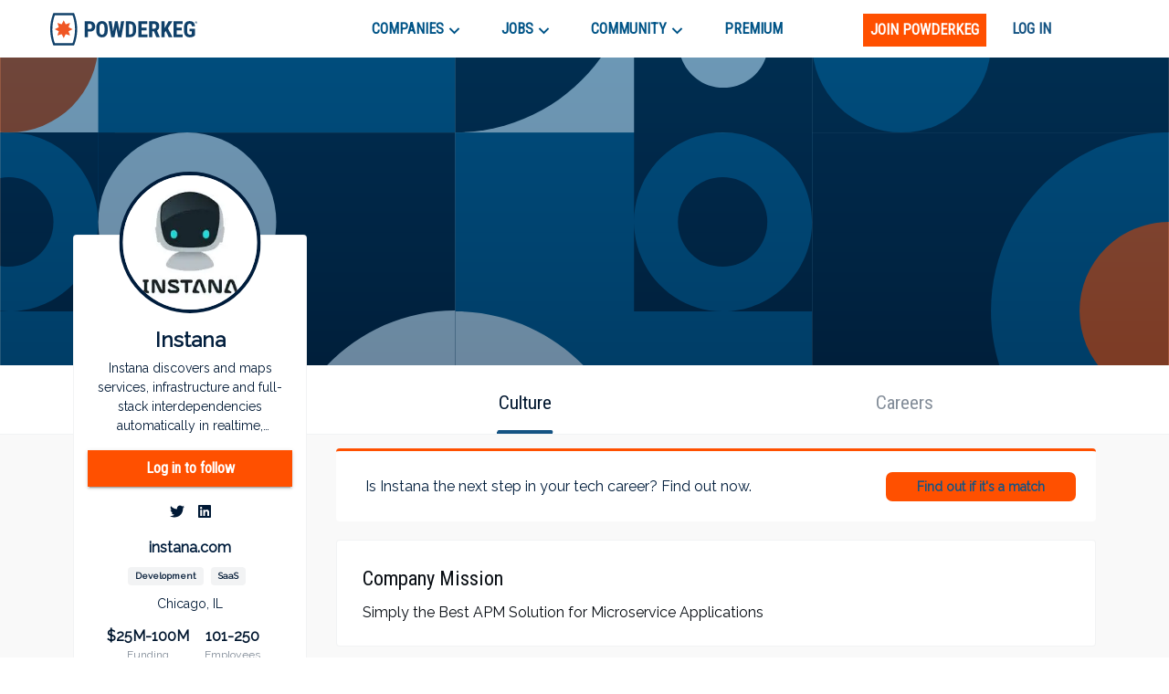

--- FILE ---
content_type: text/html; charset=utf-8
request_url: https://www.google.com/recaptcha/enterprise/anchor?ar=1&k=6LdcUQUkAAAAAHTCRD719hbwQWByeYkyMx7U6WNZ&co=aHR0cHM6Ly9wb3dkZXJrZWcuY29tOjQ0Mw..&hl=en&v=N67nZn4AqZkNcbeMu4prBgzg&size=invisible&anchor-ms=20000&execute-ms=30000&cb=vyyq9vc5r5zy
body_size: 48842
content:
<!DOCTYPE HTML><html dir="ltr" lang="en"><head><meta http-equiv="Content-Type" content="text/html; charset=UTF-8">
<meta http-equiv="X-UA-Compatible" content="IE=edge">
<title>reCAPTCHA</title>
<style type="text/css">
/* cyrillic-ext */
@font-face {
  font-family: 'Roboto';
  font-style: normal;
  font-weight: 400;
  font-stretch: 100%;
  src: url(//fonts.gstatic.com/s/roboto/v48/KFO7CnqEu92Fr1ME7kSn66aGLdTylUAMa3GUBHMdazTgWw.woff2) format('woff2');
  unicode-range: U+0460-052F, U+1C80-1C8A, U+20B4, U+2DE0-2DFF, U+A640-A69F, U+FE2E-FE2F;
}
/* cyrillic */
@font-face {
  font-family: 'Roboto';
  font-style: normal;
  font-weight: 400;
  font-stretch: 100%;
  src: url(//fonts.gstatic.com/s/roboto/v48/KFO7CnqEu92Fr1ME7kSn66aGLdTylUAMa3iUBHMdazTgWw.woff2) format('woff2');
  unicode-range: U+0301, U+0400-045F, U+0490-0491, U+04B0-04B1, U+2116;
}
/* greek-ext */
@font-face {
  font-family: 'Roboto';
  font-style: normal;
  font-weight: 400;
  font-stretch: 100%;
  src: url(//fonts.gstatic.com/s/roboto/v48/KFO7CnqEu92Fr1ME7kSn66aGLdTylUAMa3CUBHMdazTgWw.woff2) format('woff2');
  unicode-range: U+1F00-1FFF;
}
/* greek */
@font-face {
  font-family: 'Roboto';
  font-style: normal;
  font-weight: 400;
  font-stretch: 100%;
  src: url(//fonts.gstatic.com/s/roboto/v48/KFO7CnqEu92Fr1ME7kSn66aGLdTylUAMa3-UBHMdazTgWw.woff2) format('woff2');
  unicode-range: U+0370-0377, U+037A-037F, U+0384-038A, U+038C, U+038E-03A1, U+03A3-03FF;
}
/* math */
@font-face {
  font-family: 'Roboto';
  font-style: normal;
  font-weight: 400;
  font-stretch: 100%;
  src: url(//fonts.gstatic.com/s/roboto/v48/KFO7CnqEu92Fr1ME7kSn66aGLdTylUAMawCUBHMdazTgWw.woff2) format('woff2');
  unicode-range: U+0302-0303, U+0305, U+0307-0308, U+0310, U+0312, U+0315, U+031A, U+0326-0327, U+032C, U+032F-0330, U+0332-0333, U+0338, U+033A, U+0346, U+034D, U+0391-03A1, U+03A3-03A9, U+03B1-03C9, U+03D1, U+03D5-03D6, U+03F0-03F1, U+03F4-03F5, U+2016-2017, U+2034-2038, U+203C, U+2040, U+2043, U+2047, U+2050, U+2057, U+205F, U+2070-2071, U+2074-208E, U+2090-209C, U+20D0-20DC, U+20E1, U+20E5-20EF, U+2100-2112, U+2114-2115, U+2117-2121, U+2123-214F, U+2190, U+2192, U+2194-21AE, U+21B0-21E5, U+21F1-21F2, U+21F4-2211, U+2213-2214, U+2216-22FF, U+2308-230B, U+2310, U+2319, U+231C-2321, U+2336-237A, U+237C, U+2395, U+239B-23B7, U+23D0, U+23DC-23E1, U+2474-2475, U+25AF, U+25B3, U+25B7, U+25BD, U+25C1, U+25CA, U+25CC, U+25FB, U+266D-266F, U+27C0-27FF, U+2900-2AFF, U+2B0E-2B11, U+2B30-2B4C, U+2BFE, U+3030, U+FF5B, U+FF5D, U+1D400-1D7FF, U+1EE00-1EEFF;
}
/* symbols */
@font-face {
  font-family: 'Roboto';
  font-style: normal;
  font-weight: 400;
  font-stretch: 100%;
  src: url(//fonts.gstatic.com/s/roboto/v48/KFO7CnqEu92Fr1ME7kSn66aGLdTylUAMaxKUBHMdazTgWw.woff2) format('woff2');
  unicode-range: U+0001-000C, U+000E-001F, U+007F-009F, U+20DD-20E0, U+20E2-20E4, U+2150-218F, U+2190, U+2192, U+2194-2199, U+21AF, U+21E6-21F0, U+21F3, U+2218-2219, U+2299, U+22C4-22C6, U+2300-243F, U+2440-244A, U+2460-24FF, U+25A0-27BF, U+2800-28FF, U+2921-2922, U+2981, U+29BF, U+29EB, U+2B00-2BFF, U+4DC0-4DFF, U+FFF9-FFFB, U+10140-1018E, U+10190-1019C, U+101A0, U+101D0-101FD, U+102E0-102FB, U+10E60-10E7E, U+1D2C0-1D2D3, U+1D2E0-1D37F, U+1F000-1F0FF, U+1F100-1F1AD, U+1F1E6-1F1FF, U+1F30D-1F30F, U+1F315, U+1F31C, U+1F31E, U+1F320-1F32C, U+1F336, U+1F378, U+1F37D, U+1F382, U+1F393-1F39F, U+1F3A7-1F3A8, U+1F3AC-1F3AF, U+1F3C2, U+1F3C4-1F3C6, U+1F3CA-1F3CE, U+1F3D4-1F3E0, U+1F3ED, U+1F3F1-1F3F3, U+1F3F5-1F3F7, U+1F408, U+1F415, U+1F41F, U+1F426, U+1F43F, U+1F441-1F442, U+1F444, U+1F446-1F449, U+1F44C-1F44E, U+1F453, U+1F46A, U+1F47D, U+1F4A3, U+1F4B0, U+1F4B3, U+1F4B9, U+1F4BB, U+1F4BF, U+1F4C8-1F4CB, U+1F4D6, U+1F4DA, U+1F4DF, U+1F4E3-1F4E6, U+1F4EA-1F4ED, U+1F4F7, U+1F4F9-1F4FB, U+1F4FD-1F4FE, U+1F503, U+1F507-1F50B, U+1F50D, U+1F512-1F513, U+1F53E-1F54A, U+1F54F-1F5FA, U+1F610, U+1F650-1F67F, U+1F687, U+1F68D, U+1F691, U+1F694, U+1F698, U+1F6AD, U+1F6B2, U+1F6B9-1F6BA, U+1F6BC, U+1F6C6-1F6CF, U+1F6D3-1F6D7, U+1F6E0-1F6EA, U+1F6F0-1F6F3, U+1F6F7-1F6FC, U+1F700-1F7FF, U+1F800-1F80B, U+1F810-1F847, U+1F850-1F859, U+1F860-1F887, U+1F890-1F8AD, U+1F8B0-1F8BB, U+1F8C0-1F8C1, U+1F900-1F90B, U+1F93B, U+1F946, U+1F984, U+1F996, U+1F9E9, U+1FA00-1FA6F, U+1FA70-1FA7C, U+1FA80-1FA89, U+1FA8F-1FAC6, U+1FACE-1FADC, U+1FADF-1FAE9, U+1FAF0-1FAF8, U+1FB00-1FBFF;
}
/* vietnamese */
@font-face {
  font-family: 'Roboto';
  font-style: normal;
  font-weight: 400;
  font-stretch: 100%;
  src: url(//fonts.gstatic.com/s/roboto/v48/KFO7CnqEu92Fr1ME7kSn66aGLdTylUAMa3OUBHMdazTgWw.woff2) format('woff2');
  unicode-range: U+0102-0103, U+0110-0111, U+0128-0129, U+0168-0169, U+01A0-01A1, U+01AF-01B0, U+0300-0301, U+0303-0304, U+0308-0309, U+0323, U+0329, U+1EA0-1EF9, U+20AB;
}
/* latin-ext */
@font-face {
  font-family: 'Roboto';
  font-style: normal;
  font-weight: 400;
  font-stretch: 100%;
  src: url(//fonts.gstatic.com/s/roboto/v48/KFO7CnqEu92Fr1ME7kSn66aGLdTylUAMa3KUBHMdazTgWw.woff2) format('woff2');
  unicode-range: U+0100-02BA, U+02BD-02C5, U+02C7-02CC, U+02CE-02D7, U+02DD-02FF, U+0304, U+0308, U+0329, U+1D00-1DBF, U+1E00-1E9F, U+1EF2-1EFF, U+2020, U+20A0-20AB, U+20AD-20C0, U+2113, U+2C60-2C7F, U+A720-A7FF;
}
/* latin */
@font-face {
  font-family: 'Roboto';
  font-style: normal;
  font-weight: 400;
  font-stretch: 100%;
  src: url(//fonts.gstatic.com/s/roboto/v48/KFO7CnqEu92Fr1ME7kSn66aGLdTylUAMa3yUBHMdazQ.woff2) format('woff2');
  unicode-range: U+0000-00FF, U+0131, U+0152-0153, U+02BB-02BC, U+02C6, U+02DA, U+02DC, U+0304, U+0308, U+0329, U+2000-206F, U+20AC, U+2122, U+2191, U+2193, U+2212, U+2215, U+FEFF, U+FFFD;
}
/* cyrillic-ext */
@font-face {
  font-family: 'Roboto';
  font-style: normal;
  font-weight: 500;
  font-stretch: 100%;
  src: url(//fonts.gstatic.com/s/roboto/v48/KFO7CnqEu92Fr1ME7kSn66aGLdTylUAMa3GUBHMdazTgWw.woff2) format('woff2');
  unicode-range: U+0460-052F, U+1C80-1C8A, U+20B4, U+2DE0-2DFF, U+A640-A69F, U+FE2E-FE2F;
}
/* cyrillic */
@font-face {
  font-family: 'Roboto';
  font-style: normal;
  font-weight: 500;
  font-stretch: 100%;
  src: url(//fonts.gstatic.com/s/roboto/v48/KFO7CnqEu92Fr1ME7kSn66aGLdTylUAMa3iUBHMdazTgWw.woff2) format('woff2');
  unicode-range: U+0301, U+0400-045F, U+0490-0491, U+04B0-04B1, U+2116;
}
/* greek-ext */
@font-face {
  font-family: 'Roboto';
  font-style: normal;
  font-weight: 500;
  font-stretch: 100%;
  src: url(//fonts.gstatic.com/s/roboto/v48/KFO7CnqEu92Fr1ME7kSn66aGLdTylUAMa3CUBHMdazTgWw.woff2) format('woff2');
  unicode-range: U+1F00-1FFF;
}
/* greek */
@font-face {
  font-family: 'Roboto';
  font-style: normal;
  font-weight: 500;
  font-stretch: 100%;
  src: url(//fonts.gstatic.com/s/roboto/v48/KFO7CnqEu92Fr1ME7kSn66aGLdTylUAMa3-UBHMdazTgWw.woff2) format('woff2');
  unicode-range: U+0370-0377, U+037A-037F, U+0384-038A, U+038C, U+038E-03A1, U+03A3-03FF;
}
/* math */
@font-face {
  font-family: 'Roboto';
  font-style: normal;
  font-weight: 500;
  font-stretch: 100%;
  src: url(//fonts.gstatic.com/s/roboto/v48/KFO7CnqEu92Fr1ME7kSn66aGLdTylUAMawCUBHMdazTgWw.woff2) format('woff2');
  unicode-range: U+0302-0303, U+0305, U+0307-0308, U+0310, U+0312, U+0315, U+031A, U+0326-0327, U+032C, U+032F-0330, U+0332-0333, U+0338, U+033A, U+0346, U+034D, U+0391-03A1, U+03A3-03A9, U+03B1-03C9, U+03D1, U+03D5-03D6, U+03F0-03F1, U+03F4-03F5, U+2016-2017, U+2034-2038, U+203C, U+2040, U+2043, U+2047, U+2050, U+2057, U+205F, U+2070-2071, U+2074-208E, U+2090-209C, U+20D0-20DC, U+20E1, U+20E5-20EF, U+2100-2112, U+2114-2115, U+2117-2121, U+2123-214F, U+2190, U+2192, U+2194-21AE, U+21B0-21E5, U+21F1-21F2, U+21F4-2211, U+2213-2214, U+2216-22FF, U+2308-230B, U+2310, U+2319, U+231C-2321, U+2336-237A, U+237C, U+2395, U+239B-23B7, U+23D0, U+23DC-23E1, U+2474-2475, U+25AF, U+25B3, U+25B7, U+25BD, U+25C1, U+25CA, U+25CC, U+25FB, U+266D-266F, U+27C0-27FF, U+2900-2AFF, U+2B0E-2B11, U+2B30-2B4C, U+2BFE, U+3030, U+FF5B, U+FF5D, U+1D400-1D7FF, U+1EE00-1EEFF;
}
/* symbols */
@font-face {
  font-family: 'Roboto';
  font-style: normal;
  font-weight: 500;
  font-stretch: 100%;
  src: url(//fonts.gstatic.com/s/roboto/v48/KFO7CnqEu92Fr1ME7kSn66aGLdTylUAMaxKUBHMdazTgWw.woff2) format('woff2');
  unicode-range: U+0001-000C, U+000E-001F, U+007F-009F, U+20DD-20E0, U+20E2-20E4, U+2150-218F, U+2190, U+2192, U+2194-2199, U+21AF, U+21E6-21F0, U+21F3, U+2218-2219, U+2299, U+22C4-22C6, U+2300-243F, U+2440-244A, U+2460-24FF, U+25A0-27BF, U+2800-28FF, U+2921-2922, U+2981, U+29BF, U+29EB, U+2B00-2BFF, U+4DC0-4DFF, U+FFF9-FFFB, U+10140-1018E, U+10190-1019C, U+101A0, U+101D0-101FD, U+102E0-102FB, U+10E60-10E7E, U+1D2C0-1D2D3, U+1D2E0-1D37F, U+1F000-1F0FF, U+1F100-1F1AD, U+1F1E6-1F1FF, U+1F30D-1F30F, U+1F315, U+1F31C, U+1F31E, U+1F320-1F32C, U+1F336, U+1F378, U+1F37D, U+1F382, U+1F393-1F39F, U+1F3A7-1F3A8, U+1F3AC-1F3AF, U+1F3C2, U+1F3C4-1F3C6, U+1F3CA-1F3CE, U+1F3D4-1F3E0, U+1F3ED, U+1F3F1-1F3F3, U+1F3F5-1F3F7, U+1F408, U+1F415, U+1F41F, U+1F426, U+1F43F, U+1F441-1F442, U+1F444, U+1F446-1F449, U+1F44C-1F44E, U+1F453, U+1F46A, U+1F47D, U+1F4A3, U+1F4B0, U+1F4B3, U+1F4B9, U+1F4BB, U+1F4BF, U+1F4C8-1F4CB, U+1F4D6, U+1F4DA, U+1F4DF, U+1F4E3-1F4E6, U+1F4EA-1F4ED, U+1F4F7, U+1F4F9-1F4FB, U+1F4FD-1F4FE, U+1F503, U+1F507-1F50B, U+1F50D, U+1F512-1F513, U+1F53E-1F54A, U+1F54F-1F5FA, U+1F610, U+1F650-1F67F, U+1F687, U+1F68D, U+1F691, U+1F694, U+1F698, U+1F6AD, U+1F6B2, U+1F6B9-1F6BA, U+1F6BC, U+1F6C6-1F6CF, U+1F6D3-1F6D7, U+1F6E0-1F6EA, U+1F6F0-1F6F3, U+1F6F7-1F6FC, U+1F700-1F7FF, U+1F800-1F80B, U+1F810-1F847, U+1F850-1F859, U+1F860-1F887, U+1F890-1F8AD, U+1F8B0-1F8BB, U+1F8C0-1F8C1, U+1F900-1F90B, U+1F93B, U+1F946, U+1F984, U+1F996, U+1F9E9, U+1FA00-1FA6F, U+1FA70-1FA7C, U+1FA80-1FA89, U+1FA8F-1FAC6, U+1FACE-1FADC, U+1FADF-1FAE9, U+1FAF0-1FAF8, U+1FB00-1FBFF;
}
/* vietnamese */
@font-face {
  font-family: 'Roboto';
  font-style: normal;
  font-weight: 500;
  font-stretch: 100%;
  src: url(//fonts.gstatic.com/s/roboto/v48/KFO7CnqEu92Fr1ME7kSn66aGLdTylUAMa3OUBHMdazTgWw.woff2) format('woff2');
  unicode-range: U+0102-0103, U+0110-0111, U+0128-0129, U+0168-0169, U+01A0-01A1, U+01AF-01B0, U+0300-0301, U+0303-0304, U+0308-0309, U+0323, U+0329, U+1EA0-1EF9, U+20AB;
}
/* latin-ext */
@font-face {
  font-family: 'Roboto';
  font-style: normal;
  font-weight: 500;
  font-stretch: 100%;
  src: url(//fonts.gstatic.com/s/roboto/v48/KFO7CnqEu92Fr1ME7kSn66aGLdTylUAMa3KUBHMdazTgWw.woff2) format('woff2');
  unicode-range: U+0100-02BA, U+02BD-02C5, U+02C7-02CC, U+02CE-02D7, U+02DD-02FF, U+0304, U+0308, U+0329, U+1D00-1DBF, U+1E00-1E9F, U+1EF2-1EFF, U+2020, U+20A0-20AB, U+20AD-20C0, U+2113, U+2C60-2C7F, U+A720-A7FF;
}
/* latin */
@font-face {
  font-family: 'Roboto';
  font-style: normal;
  font-weight: 500;
  font-stretch: 100%;
  src: url(//fonts.gstatic.com/s/roboto/v48/KFO7CnqEu92Fr1ME7kSn66aGLdTylUAMa3yUBHMdazQ.woff2) format('woff2');
  unicode-range: U+0000-00FF, U+0131, U+0152-0153, U+02BB-02BC, U+02C6, U+02DA, U+02DC, U+0304, U+0308, U+0329, U+2000-206F, U+20AC, U+2122, U+2191, U+2193, U+2212, U+2215, U+FEFF, U+FFFD;
}
/* cyrillic-ext */
@font-face {
  font-family: 'Roboto';
  font-style: normal;
  font-weight: 900;
  font-stretch: 100%;
  src: url(//fonts.gstatic.com/s/roboto/v48/KFO7CnqEu92Fr1ME7kSn66aGLdTylUAMa3GUBHMdazTgWw.woff2) format('woff2');
  unicode-range: U+0460-052F, U+1C80-1C8A, U+20B4, U+2DE0-2DFF, U+A640-A69F, U+FE2E-FE2F;
}
/* cyrillic */
@font-face {
  font-family: 'Roboto';
  font-style: normal;
  font-weight: 900;
  font-stretch: 100%;
  src: url(//fonts.gstatic.com/s/roboto/v48/KFO7CnqEu92Fr1ME7kSn66aGLdTylUAMa3iUBHMdazTgWw.woff2) format('woff2');
  unicode-range: U+0301, U+0400-045F, U+0490-0491, U+04B0-04B1, U+2116;
}
/* greek-ext */
@font-face {
  font-family: 'Roboto';
  font-style: normal;
  font-weight: 900;
  font-stretch: 100%;
  src: url(//fonts.gstatic.com/s/roboto/v48/KFO7CnqEu92Fr1ME7kSn66aGLdTylUAMa3CUBHMdazTgWw.woff2) format('woff2');
  unicode-range: U+1F00-1FFF;
}
/* greek */
@font-face {
  font-family: 'Roboto';
  font-style: normal;
  font-weight: 900;
  font-stretch: 100%;
  src: url(//fonts.gstatic.com/s/roboto/v48/KFO7CnqEu92Fr1ME7kSn66aGLdTylUAMa3-UBHMdazTgWw.woff2) format('woff2');
  unicode-range: U+0370-0377, U+037A-037F, U+0384-038A, U+038C, U+038E-03A1, U+03A3-03FF;
}
/* math */
@font-face {
  font-family: 'Roboto';
  font-style: normal;
  font-weight: 900;
  font-stretch: 100%;
  src: url(//fonts.gstatic.com/s/roboto/v48/KFO7CnqEu92Fr1ME7kSn66aGLdTylUAMawCUBHMdazTgWw.woff2) format('woff2');
  unicode-range: U+0302-0303, U+0305, U+0307-0308, U+0310, U+0312, U+0315, U+031A, U+0326-0327, U+032C, U+032F-0330, U+0332-0333, U+0338, U+033A, U+0346, U+034D, U+0391-03A1, U+03A3-03A9, U+03B1-03C9, U+03D1, U+03D5-03D6, U+03F0-03F1, U+03F4-03F5, U+2016-2017, U+2034-2038, U+203C, U+2040, U+2043, U+2047, U+2050, U+2057, U+205F, U+2070-2071, U+2074-208E, U+2090-209C, U+20D0-20DC, U+20E1, U+20E5-20EF, U+2100-2112, U+2114-2115, U+2117-2121, U+2123-214F, U+2190, U+2192, U+2194-21AE, U+21B0-21E5, U+21F1-21F2, U+21F4-2211, U+2213-2214, U+2216-22FF, U+2308-230B, U+2310, U+2319, U+231C-2321, U+2336-237A, U+237C, U+2395, U+239B-23B7, U+23D0, U+23DC-23E1, U+2474-2475, U+25AF, U+25B3, U+25B7, U+25BD, U+25C1, U+25CA, U+25CC, U+25FB, U+266D-266F, U+27C0-27FF, U+2900-2AFF, U+2B0E-2B11, U+2B30-2B4C, U+2BFE, U+3030, U+FF5B, U+FF5D, U+1D400-1D7FF, U+1EE00-1EEFF;
}
/* symbols */
@font-face {
  font-family: 'Roboto';
  font-style: normal;
  font-weight: 900;
  font-stretch: 100%;
  src: url(//fonts.gstatic.com/s/roboto/v48/KFO7CnqEu92Fr1ME7kSn66aGLdTylUAMaxKUBHMdazTgWw.woff2) format('woff2');
  unicode-range: U+0001-000C, U+000E-001F, U+007F-009F, U+20DD-20E0, U+20E2-20E4, U+2150-218F, U+2190, U+2192, U+2194-2199, U+21AF, U+21E6-21F0, U+21F3, U+2218-2219, U+2299, U+22C4-22C6, U+2300-243F, U+2440-244A, U+2460-24FF, U+25A0-27BF, U+2800-28FF, U+2921-2922, U+2981, U+29BF, U+29EB, U+2B00-2BFF, U+4DC0-4DFF, U+FFF9-FFFB, U+10140-1018E, U+10190-1019C, U+101A0, U+101D0-101FD, U+102E0-102FB, U+10E60-10E7E, U+1D2C0-1D2D3, U+1D2E0-1D37F, U+1F000-1F0FF, U+1F100-1F1AD, U+1F1E6-1F1FF, U+1F30D-1F30F, U+1F315, U+1F31C, U+1F31E, U+1F320-1F32C, U+1F336, U+1F378, U+1F37D, U+1F382, U+1F393-1F39F, U+1F3A7-1F3A8, U+1F3AC-1F3AF, U+1F3C2, U+1F3C4-1F3C6, U+1F3CA-1F3CE, U+1F3D4-1F3E0, U+1F3ED, U+1F3F1-1F3F3, U+1F3F5-1F3F7, U+1F408, U+1F415, U+1F41F, U+1F426, U+1F43F, U+1F441-1F442, U+1F444, U+1F446-1F449, U+1F44C-1F44E, U+1F453, U+1F46A, U+1F47D, U+1F4A3, U+1F4B0, U+1F4B3, U+1F4B9, U+1F4BB, U+1F4BF, U+1F4C8-1F4CB, U+1F4D6, U+1F4DA, U+1F4DF, U+1F4E3-1F4E6, U+1F4EA-1F4ED, U+1F4F7, U+1F4F9-1F4FB, U+1F4FD-1F4FE, U+1F503, U+1F507-1F50B, U+1F50D, U+1F512-1F513, U+1F53E-1F54A, U+1F54F-1F5FA, U+1F610, U+1F650-1F67F, U+1F687, U+1F68D, U+1F691, U+1F694, U+1F698, U+1F6AD, U+1F6B2, U+1F6B9-1F6BA, U+1F6BC, U+1F6C6-1F6CF, U+1F6D3-1F6D7, U+1F6E0-1F6EA, U+1F6F0-1F6F3, U+1F6F7-1F6FC, U+1F700-1F7FF, U+1F800-1F80B, U+1F810-1F847, U+1F850-1F859, U+1F860-1F887, U+1F890-1F8AD, U+1F8B0-1F8BB, U+1F8C0-1F8C1, U+1F900-1F90B, U+1F93B, U+1F946, U+1F984, U+1F996, U+1F9E9, U+1FA00-1FA6F, U+1FA70-1FA7C, U+1FA80-1FA89, U+1FA8F-1FAC6, U+1FACE-1FADC, U+1FADF-1FAE9, U+1FAF0-1FAF8, U+1FB00-1FBFF;
}
/* vietnamese */
@font-face {
  font-family: 'Roboto';
  font-style: normal;
  font-weight: 900;
  font-stretch: 100%;
  src: url(//fonts.gstatic.com/s/roboto/v48/KFO7CnqEu92Fr1ME7kSn66aGLdTylUAMa3OUBHMdazTgWw.woff2) format('woff2');
  unicode-range: U+0102-0103, U+0110-0111, U+0128-0129, U+0168-0169, U+01A0-01A1, U+01AF-01B0, U+0300-0301, U+0303-0304, U+0308-0309, U+0323, U+0329, U+1EA0-1EF9, U+20AB;
}
/* latin-ext */
@font-face {
  font-family: 'Roboto';
  font-style: normal;
  font-weight: 900;
  font-stretch: 100%;
  src: url(//fonts.gstatic.com/s/roboto/v48/KFO7CnqEu92Fr1ME7kSn66aGLdTylUAMa3KUBHMdazTgWw.woff2) format('woff2');
  unicode-range: U+0100-02BA, U+02BD-02C5, U+02C7-02CC, U+02CE-02D7, U+02DD-02FF, U+0304, U+0308, U+0329, U+1D00-1DBF, U+1E00-1E9F, U+1EF2-1EFF, U+2020, U+20A0-20AB, U+20AD-20C0, U+2113, U+2C60-2C7F, U+A720-A7FF;
}
/* latin */
@font-face {
  font-family: 'Roboto';
  font-style: normal;
  font-weight: 900;
  font-stretch: 100%;
  src: url(//fonts.gstatic.com/s/roboto/v48/KFO7CnqEu92Fr1ME7kSn66aGLdTylUAMa3yUBHMdazQ.woff2) format('woff2');
  unicode-range: U+0000-00FF, U+0131, U+0152-0153, U+02BB-02BC, U+02C6, U+02DA, U+02DC, U+0304, U+0308, U+0329, U+2000-206F, U+20AC, U+2122, U+2191, U+2193, U+2212, U+2215, U+FEFF, U+FFFD;
}

</style>
<link rel="stylesheet" type="text/css" href="https://www.gstatic.com/recaptcha/releases/N67nZn4AqZkNcbeMu4prBgzg/styles__ltr.css">
<script nonce="9_kUuD4CGgasKquOHKUW6g" type="text/javascript">window['__recaptcha_api'] = 'https://www.google.com/recaptcha/enterprise/';</script>
<script type="text/javascript" src="https://www.gstatic.com/recaptcha/releases/N67nZn4AqZkNcbeMu4prBgzg/recaptcha__en.js" nonce="9_kUuD4CGgasKquOHKUW6g">
      
    </script></head>
<body><div id="rc-anchor-alert" class="rc-anchor-alert"></div>
<input type="hidden" id="recaptcha-token" value="[base64]">
<script type="text/javascript" nonce="9_kUuD4CGgasKquOHKUW6g">
      recaptcha.anchor.Main.init("[\x22ainput\x22,[\x22bgdata\x22,\x22\x22,\[base64]/[base64]/[base64]/[base64]/[base64]/[base64]/YihPLDAsW0wsMzZdKTooTy5YLnB1c2goTy5aLnNsaWNlKCkpLE8uWls3Nl09dm9pZCAwLFUoNzYsTyxxKSl9LGM9ZnVuY3Rpb24oTyxxKXtxLlk9KChxLlk/[base64]/[base64]/Wi52KCk6Wi5OLHItWi5OKSxJPj4xNCk+MCxaKS5oJiYoWi5oXj0oWi5sKzE+PjIpKihJPDwyKSksWikubCsxPj4yIT0wfHxaLnUseCl8fHUpWi5pPTAsWi5OPXI7aWYoIXUpcmV0dXJuIGZhbHNlO2lmKFouRz5aLkgmJihaLkg9Wi5HKSxyLVouRjxaLkctKE8/MjU1OnE/NToyKSlyZXR1cm4gZmFsc2U7cmV0dXJuIShaLlU9KCgoTz1sKHE/[base64]/[base64]/[base64]/[base64]/[base64]\\u003d\x22,\[base64]\\u003d\\u003d\x22,\x22RUhcPcKWbGPDssKjecOaacKDw7Eyw6JKcBwna8OrwpLDmxo/[base64]/DnVl/w4jCv8KoU2VFwrXCssKow5FFw5N9w7RSUMOnwqzCmhbDmlfChm9dw6TDoHDDl8KtwpM+wrk/[base64]/YysoamLDoizClMKyJC3CrAQ/B8KrJVXDu8OdJVLDq8OJQcOiKhguw5fDmsOidRXCusOqf3LDvVs1wpdLwrpjwpIEwp4jwqgPe3zDsFnDuMODNicIMBXCqsKowrkRD0PCvcObeh3CuQbDi8KOI8KwGcK0CMO3w5NUwqvDn2bCkhzDiSI/[base64]/Co8Oqw4HDkRXCiMO4UQtyCSnDr8K3wooKw7Q/worDtmltZcK6HcK7U2nCvFIPw5HDu8OYwqQGwoZse8OPw71pw60cwrQzd8Kdw4nDu8KpIsO/[base64]/[base64]/ClSzCmlDDnUgtTXJ0wqnCpAoMJUnCjlPDv8OEcBMiw4t+VyRra8Kjf8OSOUXCl2LDicOQw44Hwpt8WVVyw7w8wr7DpRrCv05GBsO7JnFiw4FPZsObN8Okw6rCrghCwqh8w5jCi1HDj1rDqMOla3TDlyDCtnBMw6ciWC7Dk8KawpAsE8ODw4TDmm/CrUPCgRxBQsOXdsODcMOJB3wABGMRwrYkwo3DrD0jAsKOwojDrcKvwoMLVcOVL8K0w6ALw4ovDsKAwrrDgDvDoTbCicOSd1HCrMKQEcKYwqfCq2w6BnvDtgzCmMODwpJnGsOJbsKRw7VWwp9JUVDDtMObAcKqMhlHw7vDogxyw7tnS1/CgxNdw4Byw6hiw506ESLCmhTDtsOsw6TCtcKew6jClEDDmMOfwrRuwoo5w4YqdcKnT8OlS8KvWy3CosOOw5bDoiHCuMKJwpUGw7bChEjDg8KowobDu8O2wpTCusOPcMKoBsO0VWYGwrAiw5RQC3nCtn7CrUnCmsONw5suY8O2ekAawqMLKcOxMjYVw67CicKIw4/CjsKyw7Ype8OLwpTDoyTDssO9cMOkFTfClcOrXRHCgcK5w4pewrjCv8OXwrEvOhLCgMKudhMOwoHCuyxKw6zDgz5wVUkIw6B/wphIYsOSFVfCrHXDucOVwrzCgCVNw4PDqcKDw6LCvMOxTcOTcETCrsK+wr/[base64]/w47Di8KREcKIwplFw6tiw7/CrW7Ctm0zAgfCmsKuQcK2w5Iawo3DsWLDtwcWwojCjFzCu8OYAHEsXCJsbQLDoyB8wrzDr1vDssOYw5jDgTvDusKhSMKmwo7Cv8OLEsOMJ2zDnRIAQ8OsTFzDocOId8KiHsOrw7HCqMK/w48rwpbCohbCgRhZJkVKQBnDvxjDvcKJX8KVw5HDlcKOwr/[base64]/w78II8KXAlzDlx7DuMK4OXRMP13CkcOnfSPCklAdw4EHw50bI1A+P2DCmcK4fXzCqsKWSMK2Y8OKwqlRVMK2UlgEwpLDhFjDqyo+w5EQFgZpw5NDwoLDuADDtTdlOWlNwqbDh8Kjw4x8w4UWa8O9w6IcwpPCisOLwq/[base64]/KcKhJhvCkMO+wprCucKoYjt5w6JqHj5Dw6fDunHCvmU3BMO/[base64]/[base64]/DjsKzwrpoBTJbwpfCrMKuTGjCnsOECcKhND/Dr2hIBBrDmsOSQVwjR8KjKzDDncKFM8KeSAbDvHAMw4zDhsO/[base64]/w590wpsOw5XDpMKQJSzCqMKewrk4wp0FPcOzSAbCmsOXwrjCmsOVwo/Dh0hVw6PDpD0FwqYbdBzCp8KrDQxaVAIJOsOKaMOMBU1QNcKYw4LDlVBWwo4gIWnDjlNSw7/CjX/Dm8KEJkZfw6rDnVdxwqbCqCt7YnXDpCjCh0rDssO4wo7Dt8O5SUfDmwfDj8OmAwxNw5fCm3JdwrQnS8KJN8Kqbgd0wp1lQcKGEEhMwrUowqXDoMKyXsOEcwPDuyTDjlTDsUTDocONw6fDh8OTwqBEM8OFPDZxTX0tPCvCvk/Dni/CvRzDu38EJsKWIMKewqDCiTvCvnTDp8KXbCbDpMKTMsObwqzDjMKURMOHMMO1w4shbhpxwo3DoiTCr8KVwqbCuQvClEDDsRRAw6rClcO1wrcZYMOTw6LCsjPCm8OmMwTDssOewrogfzJvHcKiH2J6w713YcO/[base64]/CqhVqd8KiwqTDisOkwoAew6ZdTcK/w5RWGcK8ZsO5woTDrBsowprDicOyCMKbwohvJwA2wphuwqrCnsO5wq3Dph7Dq8OSMwPCncOdw5LDqkArwpVLwrNRCcKTw5Eiw6PCgiE2RRdOwo/DhWTCr30HwpQLwqjDtcKEFMKkwrRRw79rcsKxw7tmwroWw4fDjVDDj8K4w5JCSS1sw4BZQQPDlz3Dt1RCMSZnw6ZGBmBFwpYIIMO/acOcwoLDnFLDmMKmwqvDncKKwrxabAvCoF1lwosnOcO+wqPCiHZbJ2nCmsO8F8O/[base64]/[base64]/[base64]/CtWR1wrATExXDvcOUccK9OcKHZMKtw4PDhVx/w6zDvMKHwoFMwpPCgnHDpsKtTMO/w6ZpwpTCiivCmlwLRgvCv8KLw7NmdWrCuEvDiMKfemPDriROYhXDniHChsOJw74KHwAeIcKqw7fCl15Nw7HDlMO9w69FwqJ6w4wqwqk/NMOZwrLCu8Ocw6cLLlddd8KjK1bCo8KhUcKAw4c0wpMFw6N8GgkowqnDssORw6/DlAlzw7wiwrFDw4sWw4/Cmk7CqivDo8KoQRrChMOBf3LDr8KjMm/DmsO6bnxEVnJ8wrDDjhIdwpIgw6powoQiw79PTyLCi2E6LsOCw6DCjMO/S8KfaT3DvnIYw78rwrTCq8OxbEICw4HDjsKuYmPDu8KSw7LCgl/ClsKQwociasKxw60dIADDtMKMw4TDtj/[base64]/Cq3Emw4DDrAHDilgTMiEIwohvb8Ohw4/CuVHCisK9wqbCg1UJIMOwHsKYMHzCpmTCoh5pWAPDrg1JFsOfJTTDiMO6wp5TEAjCrmfDjgLClMOUNMKFI8Ktw6zCq8OCwroFDkdnwpPChMOAbMOdBAQ7w7Qiw7fDsSQ5w6XDncK/wovCu8K0w4ExEVJLB8OOfsKcw5rDvsKTKTrCncKFw6YBKMKIwr8FwqsLw63CqMOEcMKHJGI1U8KpbCnCgsKfKENTwoU/wp1BJMOhQsK5ZTNsw5cQw6PCj8K0Oy3DvMKXwpfDuzUMXsOAJEAnOMOaPmPCiMK6WsK6asO2B3HCmg7CvsK9PGA+SlMow7YydnIzw7XCnxTCoj/[base64]/fMO6IsOuw7w/VMK6Y3vDn0RXwqkCwrBwTQN9bMK/[base64]/w5LDnsOowqjDjMO8GnLDm8Kgw45PwqTCnh01UMK/wr12WhHDjcKxTsKjNG/DmG0hZB5CI8KIS8K9wo4+CsOewrvCly9xw6bCrcKGw6bDmMKTw6LDqMKHbMOER8Obw4cvVMKRw7sPBsOsw6zDvcO3TcOPwpEGIMK6wog+wr/[base64]/FVfCsF4PbHHDjxDCq2LDuhjDp8Kbw7RPw5jCl8OUwpo1w6ElR3wEwokxN8OoZMOuZ8K6wowDw7A+w4LCljfDhMKnT8Ksw57CucOFwrBaGTPClC/[base64]/CiClvUSwHwrVRwr/[base64]/OHXCtcKGJALDk056eiDCncOpw5DDh8OVwqXDuxbCnMKwdUPClsK5w4kcw7fDknBww54DG8O5R8K8wrfDq8KleUFtwq/DmRchfzJke8KHw4VSZcOiwofCmnLDrxFxe8OkARvDu8OZw47DssO1wo3DtFkeURYrTwdgGMO8w5hKQGLDsMKtB8ODQyTCiVTCnRXCj8Oyw5LDtCzCscK/wpPCr8KkMsOjP8OMGHHCqnwXa8K6worDosK3wpvCgsKnw7dxwoVTw5DDi8KzbMOEwpPCkWDCpMKfX3HDkcOhwrA/OQLDpsKGCMOuRcK7w7LCu8OlShfCogDClsKNwooVwr5Zwogmdn14OztCw4fCmlrCpFhBSmUTw4EDfFM4OcK7ZHVXw4R3CzApw7UkMcKlLcOYdgPClXnDnMOdwr7DlRjDocKwOwwpQG/Cq8K0wq3Dn8KqesKUKcOsw7fDtF7DnsKWXxfChMKCXMOqw7vDm8KOHiDCu3bDpXHDo8KBA8OwScKMQ8OMwq92MMOPw7nDnsO3dTjDjzUbwprDjw0fwosHw4rDicKwwrEOa8Obw4LDnVDDsz3DnMKMPRh1V8OQwoHDvsKiNjZCwpfCjsOOwqs5FsKjw6/DvVAPw5DDlS1pwr/DmxJlwrh1BsOlwoIKw4s2ZcOpSjvCvXAaJMKAwoTClMKTw4bCtsO6wrZQQG3Dn8OJwpHCu2hoYsOLwrVFb8OswoVNaMO5woHDgjRkwp50w47Dkz9fbsOIwrDDnsO7LMKVwr7Dh8Kka8OEwo/CmDBIXm4GcyfCpcOtw6I7McO/FjBXw63Cr2vDvQ3CpH4GacOGw7oeUMKSwpQyw6nDscO4N2LDhMKDeGvCoVLCkMOPEsKew4zCklIIwojCgsKsw5zDncK4wqbCsl4lO8OGCX5Ow5rCqsKSwp3Dq8OKwqTDtsKswqIow4hkFsKqwr7CjDsRflBiw5QiX8KywobCkMKrw6d/w7nCk8OybcOCwqrCj8OdRHjDu8Obwr04wpRrw7tCRC1KwodjFUkEHsKlU1/[base64]/CrMO8CMO3wpLCssK4wowxwpZkLxDDmMK+W1jCn1PDslMPTht0bcORwrbCmV9jHm3DjcKeEsOKZ8OHOSgQdBkrKALDk1nCksOlwo/Cm8K7wpY4wqfDnQTDuiTCkQfDsMOHw4/[base64]/SxJ+wrt/L04ywovCv8Ofwqlgw5whw67Cj8Kbwqs5w6Y9wqDDlB3CiT/CmsKNwpHDjxfCq07DqMOzwqYrwqdnwpFKN8OJwrbDvS8PBsKdw48Be8OYOcOuTsO6WSdKHMKBIMO4b2AESXhIw4dxw47DsnB9QcK5GQYnwopyJHTDtR/DjsOSwpY2wqLCkMKxwoLDm1rDmEYTwrACTcOXw6Zkw5fDm8OtF8KmwqvDuRFZwqwIaMORw5x7SSYzw5HDpcKeBMKZw7ACaA7CssOITMK3w73CjMOrwqh/JcOvwofCo8K9U8KYWQXDqMOXwojCoiDDtTfCsMKuwo/Ck8OffcOAwrjCqcOTTnvCjiPDnQ/[base64]/DoAtpZF59C8OiHXR7wozCnwhydsOkw695Z2DDn39Dw64/w6hPDzrDsjEAw7fDpMK/[base64]/CsBbDkMKLEcKxF8OUe1Blw6LDr2bDr8OPNsOobMKFHzAqWcKOHsOtdDrDnDxeBMKUw6TDrsOaw5PCkEElwrEAw4QvwoxdwpDChxLDmDETw7PDugfCp8OaYBM9w71Hw7cAw7onNcKVwp83NMKOwq/CvsKPW8KZcjNtw6nClMKEOR9xDC/[base64]/DrRfCvsOEwqPCqxURFsKtNjjDjTfDtMKBwohTw6jDjsKFwoZSKizDsgQAw70YHMOCN3FxZcKkwqNbQ8O3w6LCosOOLHvCo8Kgw4/Dpz3DisKAw4zDtMK4woU/wr98TBsUw63Co1dkcsKwwrzCjMKxRcO+wo7DgMKwwoFpYFMhPsKnPcKUwqkbPsKMFMORCMOow6PDn3DCvy/DiMK8wrXCgsKAwo12OcORw5PDtmMEX2rCiXdnw6Nswq97wrbDk3rDrMOqwofDhw5mwrTCo8KuEH/ClcOMw5lywp/Cgg5bwpFEwqkHw45Pw5DDrcO3VsK3wps3wptfFMKIAsOUeCXChmLDosO2L8KuL8KSwrlrw59XI8O7w5UvwrRSw7I7X8Kuw5fCnsKhQkUpwqIYwrLDvcKDDsONw4HDjsKrw50cw7zDgsK4w4nCssOCHhhFwrMrw6gcNRNDw6EeK8OTP8Opw5VXwr9/wp7ChsKlwpo7AMK0wr3CncKWPRrDuMK9Uzprw51EEEbCncOvK8Oewq/[base64]/Cq8K/cMKrwoLCu1TDq3YjK8KsIUzCgsKfwp1UwoLDv27Drn94w6A9Xi7DisK7IsOyw4LDmTcKHyNwYsOnfsOvHDnCi8OtJcKLw7JhUcKowoBxW8KewqIMUVXDhMOGwoTDsMOSwr4eDiBKwq3Cm0hvVCHCijM+w4hXwpzDgFxCwoEWHx9qw7EawoTDu8K/woDDoSJVw40/LcK/wqY8NsKNw6PCrcKWfMO/wqIzbgQSwrXDiMK0cxzDr8K8w4hZw5jDgEA4wo5KP8O8wqTDpsKHBcKzMgnCszNieXDChMKED0TDjRPDpcK3wq/DtcOCw78wSyTCoVDCpRo7w7xiC8KpFcKKGWLDsMK+w4YqwphmMGXCsUrCr8KAHgtQMykLCgLCsMKvwo8bw5TCgsOXwqw/HS0PNxpKOcOmUMOaw4snKsOXwqMlw7Vuw4HCmRXDsRrCp8KIfEkTw6rCrjFRw7bDjsK/w5A4wqtxEcKrw6YLJMKZw78GwonClcO/VsKUw5jDu8KSSsKBBsKqacOoEQvCqRfDvhxqw73CtB1nETvCjcOwKsOhw6lHwrISWMOqwrrDu8KWYQLCgQtcw7fCtxXDkV0kwqJkwqXCjXMBMAI8w5zChGdtwozDi8KUw4cPwrk5w6PCncKvSxsxFFbDpHFVBsKDKcO5KXbClsOgTnpzw4LDuMO/[base64]/TREcaHlXw7TCpzfDlATCuVwlTMKYfizCtW45R8KqPMOZB8O2w4PDosKeaEQGw6fCqMOow48GeD9pW3PCqSdlwrrCrMKyXizCgHgcJxjDng/DpcK9L19kbA3Ci0Z+w7hZwp3CiMOZw4rDslzDo8OFUsOXw7bDiD8lwpLDtXLDiWJlYWnDoFVNwr0CQ8Ovw7sSwokhw60rwocLw45XTcKGw5glwonDsSsTTC7ChcKHGMOaeMOxwpMSf8OPPB/CqQZrw6rCmC/[base64]/CjFRiOMO3SsO8KcOYQ8KfX2/Cv2LDkwnDk3/Dp23DlsOzw4sQwo5ewpTCr8K/[base64]/DuzRHwpQZI3JIej8Uw5suwqnDjxdyO8OiRQLDqQHCkVzDtcKqTcKnw6hxUzsYwpgvQF8RTcOnEUMDwpfCuhR+w68xb8KvanMWJMOlw4DDpsOBwr/DgcOVTcO2wp4BQsKAwozDjsOuwpXDl34BX0XDsGwJwqTCuWDDgjEvwrsOPsOuwpLDksOnw4nCtMKPDULDiAoHw4jDi8O4A8Otw78zw7TDoU3CngPDk33DkVQaSMKPakHDlHBcw6rCmCM0wo47wpgoF2PCg8KrDMKZDsOcdMKIP8KrSsOPBHJdJsKDd8K/ZG11w5zCgSXCiXHCnB/Ci1XDnntEw6skJ8OJUX4Owq/Dkit8VWHCrUQXwpHDlXLDr8Ovw6HCuRoKw6/Cvgw/wpDCpcOjworDpMOxamDCncKsE2YGwoV0wplGwrvDqEHCszzCmVthccKew7wLW8KMwq4gc1nCmMOMNDdBK8KAw6LCvgPCui8wCmlFw4XCtsOYUsOPw4JowpV5wpkFwqZPc8Khw4vDusO0KBHDo8Ogwp7Cv8O5GXXCi8KhwrnCkk/Dil/Dg8O8ahkkZMKyw6dDwpDDjmzDmMOMI8O1S07Cp2jCncKbA8OdAnEjw54GWMONwpgiIcObBmQnwpbCkMOKwqNwwqkncF3Do1AHwqvDjsKHwo7DncKNwrJ/AT7CtMKaLnAJwrPDhcKZGjc3L8OGwrHCuRfDj8ONXUAewp/CkMKMF8OPZWzCrMOcw4nDnsKSw7fDh25+w6VaDxBPw68XVm8aEnjDkcOjD0vClmXCvVPDgMOlDmTCm8KAFGvCkmHCvCIEDMKTw7LDqFTDpg0mF1/Dhl/DmcK6wqcnJEAnbMOvYsOUwoTCsMOnNj/DtRTDn8O0BsOewo3DicKKf2zCiE/DggRrwo/CqsOwOcO2VhxdVznClcKhPMKMC8KaEnfCr8KnHsKzRm3DliHDsMO5L8K+wq9uwqzCm8OLw7PDvzIUGVnCo29zwpnCs8K/Y8Kfwq/DsRrCkcKHwrfDq8KJd1zCg8Oqcl95w7knBjjCm8Oww6fDp8OzPF9Zw4B9w5LDn3l+w5kWXkTCjWZFwprDlHfDvgTDr8KAbBTDn8O6wqzDssKxw6J1QQMvw4EHEMO8T8KHAEzClMK/wrDCjsOOb8OSwoMLKMOowqbCq8KWw5puAcKKfMKVfULCpcOuwpEsw5B+worDgETCj8O0w6zCoFbDksKtwpvCpcKMPMO4V1tMw6vDnAMCbcOfwonDscOfw4/CncKEVMOzw5jDm8K9VcOqwrbDrMOnw6DDhlgsLxUDw4TCuiHCsnsLw6gEFw9YwrYdc8OewrIcwqrDicKFPsKfGHtfQH7CosKPJSpzb8KAw7obJMOWw7vDt3plXcKlfcO9wqjDlVzDgMO0w5pHJcOJw4fCvSZ0wo/CnsOEwpIYJHx8WsOeIg7Ct1gDwqkgw7LCijfCnx/DhMKHw40Twp3DiG7DjMK1w6TCnSzDp8KVdMOuw60NAi7CkcKREDYowpE/w5bDnMKpw6/CpcOpYcK9wpN5RCfDmMOcDcKkf8OWUsOxwr3CtxjCiMKzw4XCiHtAHmMqw7xqSSXCgMKJEHZnOWVDw4xzw7XCk8OwAgzCgsO4PFLDosOFw6PCiXPCksKaUsKbfsKWwqFlwpoLw7LCqS3Dp2rDtsK4w6U/[base64]/DpixYCsO3wqXChCEUw6jDmcKJw6YuCcKrw6zDtcO1BsO8w6DDrWHDkBIBY8KSwrt8w4lcK8K3wooQZcK2w43CsV9vNRnDgScTVVd2w7fCoGDCgsK8w6rDp2h1DsKaRSbCt0zDiCLCiwTDujXDj8O/wqrDoAskwooRGcKfwrzDu1fDmsOYbsOSwr/Dsn9kdlTDjsO7wq3DgWVOKEzDmcKwfsKYw5lpwpvDjMKBdnnCrVDDmDPCpcKWwrzDm1BLaMOXdsOAEsKZwpJywrnChTbDjcOpw4gCJ8O2YMKlQ8K2WsKaw45Nw69owplEUcOEwo3DrMKEwpNyw67Do8O3w4VtwpYCwpEMw6DDoVdqw64Sw77DrsK7wpfCmGjCrlnCgx/[base64]/DvyrCuMOEfhEMFgUcw6U/Jj84w6IqwoN3HMKlG8OvwpUaIV/CkB/DsF/Cs8Okw4lXJ0tEwoLCtMKENMO5LMK6wozCncOFZ1VMIz/CvnvCkMOia8Ooe8KCLmLCrcK+RsOdbMKiAsONw6/[base64]/DhlJ4ORTCpiLDnsKKEnjCi28VwoXCmcKcw6LDmD7Cs2cAw5nCjsOXw7AjwrvCpsO2Y8KUHsKDwpnCisODTW8oAm3DnMKMB8Oxw5c9ZcKIe2jDqMO6W8K6CTDCl1/ChsKMwqPCqDHCksK+B8Ozw7vCpzQqJzDDpj40w4zDl8KpZMOzV8K1IsK1wqTDm1PCjMOCwp/[base64]/[base64]/DkcOiO8O3c8OrwonCtznCtwdiKG7Ds8OhWMOzwq/[base64]/w5E+wrTDr8KAw6Ikw6TCrFHDj0V0w67DiB7Dqw5jC2DCoFvClsOMw7DCkS3CicK+w7bCoFPDuMOcY8OAw7/CtcOweDtLwqLDn8KadGjDgl12w5fDny4KwrZdN27CqUU/wrNNSxvDoErDvkfCtnRxHkMPEsK4w44BGsKlPXHCusOXwonCssOzTMOPOsK3wqnDoQzDu8OuUzAcwrzDuQ3DssK1MMKNKcKTw6HCt8KfL8OMw6/CgcONbsOKw5/CncK7wqbCm8ONdwJfw6TDhCvDncKYw4xZd8KKw71QWMOSBcOYEgbCt8OtOMOcScO2wpoURMOVwoDCgEdQwqo7NG0hOsO4fhzCgmdXRMKYBsK7wrTDjSXDgWLCoEVFwoLChUMtwqvClhp1aDPDp8O4w58Iw7U0EQnCh0NXwrXCjyUkDkjChMONwqPDgGxHI8KmwoYAw5/Dn8OGwqrDvsOiYsKNwoYIecOEQ8OdRsO7EUx3wpfCq8KvPMK/WkQcPMOwSmrDkMObw6IwUzrDglfCnRTCg8O6w7HDlV/CvGjCh8KZwr0vw5x+wqEZwpjCq8KlwqTCqy0Gw6tzMS7Cm8KBwqM2Q3YLR2lFSmHDnMKoUSoCKwxLfsO9KMOXK8KfZhfCocK8LVPDuMKtfcOAw6LDvjMqKhM5w7t7T8OBw6/[base64]/CvQ7Cs8Otcz4fwoTCvzMtdgNYdExhZBHDq2Jew5Euw5ZELMKZw7ZeWcOtZ8KOwpFOw5EvJitlw5/[base64]/CpUbDhsOaanIJNWokwopvwo03wrpyagx9w6TCrMK3w5jDuT4SwqEtwpLDm8O0wrQqw5vDjsOWf2YxwodWcGp5wqjClShBc8O9w7TCp1JQZlDCoUh3w6bCiUB9wqrCp8OuWTNmRAnDizzCiDEuaj8Fw79/[base64]/DpcOJKMOUw6daw43DpQ5NMTrDlhvCtCRKwoDDjzZ+L2vDv8K4fi1QwoZ1dcKCXlvCgyN5A8OHw4Fxw7XDtcKBNR7DlsK0wrF0AsOYSU/DvB1AwoRww7JkJjctwrXDmMO2w7I/BWZhTjjCh8KiCcKqZcO+w6RBNScdwqJPw7DDlGskw6/DsMKkL8KLBMKqNMOaSk7CpkJUcUrCpsK0woNiMMOhw47DkMOid3vCiHvDksOqXsKywpcAwp/CrMOGw5/Do8KMZ8O5w4/CvWE1e8O9wqHCtcO3HF/Cg0kKEcOqJXNNw6DDgMKTf0zCuCkFDsKnwrJqM1VFQSzDuMKQw75dfcODLlzCuCTDt8K5w4RAw4gAwpfDpXLDiWkzwp/CmsOqwr4NIsOcVcO1MwPChMK7Em05wrhwInghbmzCg8KxwpERN0pCPsO3wpjCpFzCjcOew4JVw49gwoTCjsKQOGsedcONAjnCjj/[base64]/DsnF2SX/CsR/ClcKXw6Rgf8Ofwp0tw6c0w4XDlMOfHXFfw6vCv20IL8K5N8K4KcO8wprCmmQyYMK4wqbCvcOJGmlSw7/[base64]/Ch3x5InbCv38aw6vCsVJew5HCoMK6RWvCu8Ouw5rDtidZBmIjw49uNGHCvHE3wo/Dn8KywojDiEnDtMOGaU3CilDClXJUFwFgw4QJXsOoEcKSw5PDqC7Dnm7Diw5XXEMywr8IEsKzwo9Bw40FE3tPF8OveRzCn8OoRBkkwqbDhSHClFXDmRTCpx9lSkgQw6dsw4HDtX/Cgl/CqMOpwps+wrDCkVwIPQlEwq/CmWBMIgR2OTXCvsKaw5grwqpmw6U6GMOUf8K/[base64]/EVnCs8KhwpvCvGbCu8OeLG/CosOqwoXDoFHCszI2wpADw6TDhMOkYnR6AHnCnsOcwpjChcKQbsOlW8ObEMKyXcKrMMObcSTCkg9+HcKjwoPDiMKOwqfDhkcXLMOOwpHDicO7Gg0swrTCnsKMOm3DoHA5U3HDnGAONcOhUxbDnDQAamXCq8K/UhPCpmUSw6xtMMKyIMKEw73CrsKNw54rwrPCkh7CnsKzwo3DqWMgw6nCo8KGwqhGw61/[base64]/DpsO5A8KbUn9CXXEKworCvytZw6HDvsO8e8OzwoDDnGthw7pxSsKgwqQuHioKL33CvSHCukNwWcOww6l5RsO7woE2fQvCk3JUw6/DpcKRecKiW8KPdMOuwpbCmsKow4BPwp19PcOwbGnDlkx2w6TDvDDDrAUpw4MHQsO8wrJ/wpvDk8OjwqJTbTMkwp3CtMOtQ3zCj8KJa8Khw5xlw4ZQI8OOAcOcCMKfw4oQUMOQFR3ClHUuVHQawofCuXg7w7nDncK6UMKpf8ORw6/[base64]/GAwAwoVnw68XY8Kbw7BUJjNxw45dfHI8O8OTw4/Ck8OVecKUwq3DjRHDkjrCtS7ClBlKVsKDwoE1woIzw6UEwrdZwpbCszvDikdxJQV+TS/[base64]/Dpw3DtsKKalI3N8KGAMOnN2I1Nw9XwqfCo2xXw7nCucKIw60Jw7bCo8OXw6oOSl0cDMKWw6vDp0o6K8OvX285PhtDw4sXLMKUwp/Dvx1FZGhuAcO5woYAwp4Fwp7CucOTwq8IccKGMsOcFXLDtcO0woMgfMKBDVs6IMOudR/DsSNMwroIJMKsPcO4wowJVzMqB8OIKBfCjRRcZ3PCpATDqmVecsOBwqbCqMKxZX9OwpUVw6ZDw6tLHQlMw6ltwpfDoSXCncOzOWZrIcOUGWUbwrA+IHQpCzcZZAQdNMKESsOLc8OXJR/[base64]/[base64]/w63CkRx4PgI0wrvCvWUmw7HDrmrDq8Kswr1AawjCvsK0ATDDvMOFdUvCiE3CvXxrb8KJw7HDuMKNwqV2K8Kcd8KUwr8fw7jCrUtaQ8OPfMKnYgU1wr/Diy1NwpcXDcKHesOSGU7CsGJ0EcOiwoPCmRjCgcOJbsO6ZCA3OnAawrBHDCbDon05w7bDrX3Cu31MFyHDpDHDnMOhw6AKw5nCrsKeDcOPSQBGRMKpwoQwLFvDt8KQN8KAwq3CvghtH8Oiw64va8KTwqY9fBouwrFbw7PCsxRFCMKww7fDjcO6M8Oww7ZuwplPwq5/w7xfCCMUwrnCtMOafRLCrjIvR8O1OsORPsKew61SKATDicOjw7rCnMKYwr/CgyLCuhnDlyHDgTLCk1zCosKOwrjDlXjDhWpDaMOIwqDCszXCs1/DuEU/w7YXwpTDjsKvw6LDkRU9UcOdw5DDnsKWeMONw5vDu8KJw4vCuQ9Sw5dNw7Bsw6EDwpvCoihlw7N1HlbDo8OEGRHClm/DlcOuMcOyw6ZMw5IoGcOrworDm8OFKlfCtzgsQCXDkThPwr8jw5jDh0c8RFTDnEI1LsKJVX9Vw755KBxIw6TDpMKIDElawo9UwoRCw4UTOMO1e8OZw5vCjsKpwpHCqMOhw5F0woHDpCVrwrvDvAHCo8KMAz/Dl2jDlMOpK8O3AwFdw5IWw6x2JinCr1Rjw4I0w595Ils1dMO5WMOvF8OATsO2wr82w5rCk8K5UFbCgX5JwoQcVMK6w6jCggNtET/CoR/CnXIzw4fDkBtxdMKMO2XCmnPChGdcfW/[base64]/CqsOxVjPCo8Kiw73Dj8O8Y28+UcKWwoHClUJVJxU5w5QuXDDCgkLDnzxBVcOMw4Uvw4HDvEvDsVLClyvDt3nDjyHDocKdCsKKbSwnw4IvCDBrw6oTw6ADLcOfPikARV5/Ki8RwrzCsULDiArCs8O3w5MGw7wHw5zDgcKZw4dMRMOFwoDDosOvLSrChnDDkMK2wrApwrUkw4IXKkzCr3J3w7kNfTvCkcO0WMOWYmPCkkorJsOYwrs/bH0sDsOfw4vDgyQswrjDlsKGw5XDp8OsEx1BcMKSwqPCtMO+XyPCrsO7w6nCnC/CqsOywr7CmMKmwrNMEjvCvcKEA8O/UzzClcKAwpjCkwI3wprDh0sgwoDCq19uwoXCusO2w7Z1w7pFwqnDisKNGcOAwpzDrxp8w5I2w65Bw7nDsMKtw788w4BKVcONFCPDml/DkMOqw5khw6Jaw41iw45VUwJEB8KzH8OYwp0HIR3DonDDgcOjdVENVsK+AX5Vw4UPw5/CisOswpTCm8O3E8OQacKJYmDDosO1C8Kiw5bCq8OkKcONw6HChwnDsV/DmSDDm2kEfsK/B8Ojej3DhcKNHVwFw6fCjTDClnwHwoTDv8Kiw6UgwrHCr8O7E8KSZ8OBA8OwwoYGNQjCtndGXAHCiMO9egYuBMKCwp0KwqYnacOew4JOw758wrQQB8OSIsO/w6VFdHVQwpRLw4LCscOpQMKgSSfCh8KXw5FTwqfDu8K5dcOvwpDDncK/wpYMw5rCi8OZR03DpjFww7DDlcOnIzNec8OIDlbDscKbwoVEw4DDusOmwr0UwpfDq3dSw49uwpcwwrIYTiPCkSPCkyTClnTCs8OaaQjCkG1VfMKuDiLCpsO0w6ISRjFKfDN3AsOXw6LCmcOiKXrDgyYWPF83UlrCjxp7XQw/[base64]/JcKYwpHCu0DCvMO6M8OXfMKWwrjDkEl7USkQWsKdwpTCucOYGsKOwrphwptCOAxcw5vCuF8Dw7LCgAZBw5bCukFIw6wvw7TDjC59wpQEwrbCusKHdy3Dqwdfb8O+TcKJw5/CrsONdx4FN8O5w5DDmiPDlMKcw7LDtcOnWsKPFT1FZiMZw6LCt1t6w43Du8KDwoUgwo83wr7ChA/CqsOjfsKpwoRYdDUGJ8O+wo8mw4LCtsObwrx1AMKZH8O7WEbCqMKNw5TDvjTCosKfWMOIfcOSLURKdDAmwrx2w51xw4fDuTrCrz8kLMOJahDDj3sRV8OCw5vCh2BCwq7CjV1BGEbDmHvDpTZDw454DMOcVREvw4IMAkpawqjCuk/DqMOew7EIC8KEPsKCN8Knw7sjWsK1w7DDucOmXsK6w63DmsOXP1LDpMKgw4QlXUjCvinDuSM8EcOmfg5iw5PDoybDjMOfFUbCpWNVw7cRwqXDqcKHwrPChMKZTH/DsFnDuMOTw6/CpsOXPcKAw74aw7bCqsOlAhEuEiQ4McKlwpPDmHXDmlLCgBESwrl/wpjClMOqVsKNLCnCr2YVasK6w5fCr2ErX00gw5bDiRJYw7F2Y1vCoDTCp3c5M8Knw7TCnMKEw5ovX0PCusKSw53ClMO9OsKPc8OhUMOnw4XDs1rDognDlsO/EsKIPQPCrQx7CMOSw6UDNsKjwqMiNsOsw4Jqwq4PMcORwq/DpcKLCTgsw5jDm8KgGSzDhlXCusOtLjjDhylTInUsw6jCk0HDmAfDtigVB1/DuAPCkUNVQykuw6TDmsOnRl/Cg2JwD0JsbMK/w7DDtWk4w64Lw5sHw6cJwoTDscKhPiXDssKlwrUvw4DCshIIwqBJClIdVUfCpHHCpWw7w7oKW8O1BDgTw6TCsMKKwoLDrDsjNcOTw6kJYgk1wqrCnMKJwq7DmMOiw6bClMK7w7HDtsKaXEc1wrHCixNIJRXDjsOlLMOFwoTDssOSw6RSw4rCjMK+wp/CucKOREbCuTJ9w7fCpmfDqG3Dq8Oxwrs6bMKMD8K8KlDCgSQSw43CjsOPwrBiw4fDkcK7wrbDi2IMAMOfwrrClcKWw5NMWsO9fkrCiMO8Dz3DlsKMLsKJWEJcXX5Qw4kbWXkHbcOieMK6w6vCr8KJw5MYcsKQC8KQOCRdBMKxw5XDqXfDunPCiV/Cg1pvBsKKVsOMw7wCw4wAw7daYxfCncKhKizDi8KiKcKQw7lvwrt6OcKewoLCqcOcwqPCiSrDtcKjwpHCtMOpaknCjloPJcOlw4bDgsKewo5VNlscLRzDqj9owoHDkB4Dw43DqcO0w7zCu8KbwojDvRfCq8Kmw4PDnHTCv3zCiMKlNiBvw7BtVWLChcOww6jCtQTDnV/[base64]/[base64]/ZVLDgDJyLsOewo7Cu8Kgw4jDosOxwr5qw7HDgsKowopPw5LDvMOlwp/CusOrexk4w4bDkMOww7PDnC43AQFIw7PDksOLPF/Dl37CusOYeHrChcO7X8Kcw6HDl8KOw4fCgMK9w5Jlw4EBwqhdw6TDllvCknLDjiXDt8KLw7/DiCt3woIdaMK3NMK2RsORwo3DhMO6RMKcwrMoM2whN8K1PsONw7xawrd5eMKdwpwZc29yw7JzRMKIw6oowp/DiXF+fjfDp8Ozw6vCn8OEBnTCqsK3wooTwpEjw7hCF8KhbU9+B8ODL8KAVMOCCzrDqnF7w6fDmUUpw6R9wrcIw5zCuFU6FcOFwpjDgnw+w5rDhmjClMK/MF3DlsOjOl5kIHwTEcOSwonDhULDusOgw6nDpyfDp8K2RDLDqhVPwqE9w69owoDCsMKXwqFXAcKhZkrClz3Ct0/CvTvDh1wVw4rDlsKKInI6w7JDQMKiwowmW8OHQ0BTEsO0C8O5eMOxw5rCoDnCqEoeNsO1HTjCnsKEwpTDj0tkwpNFEsKlDsO/w5PCnC5iw77Cv2tYw7XDtcKkwq7Dj8KjwqvCm0/ClzACw67Djj/DosKRZRoXw6/Cs8KmOEbDqsKfw7k5VELDgiPDo8KkwpbCpkw6wq3Dq0HCvMOJw51XwpUBwq7CjSAmF8K1w4XCi2YgJcOsZcKzPwPDtcK2DBzCjsKaw4sfwoAMeT3CmcOiwosDSsOiwrwHTcONV8OMMsOpBQp2w4w9wrUdw4TDrl/Dm0zDocOFwpLDssK0a8KRwrLCoxvDlMKbRMOnYxdpIy0DHMK1w5vCjA4pw7jChEvCgA/CgyNfwrjDssKQw4ddMVMFw7PClFPDtMK+JwYew6lcJcK9w7spwrBRw5nDl0PDoFNbw4cXwqkSw5fDp8ODwq3Dr8Kiw6Y8O8Kuw7TCgmTDqsOSU0HCnULCs8OFPTrCiMKrRl3CjMOvwr0MCQMQwqPCtTMPU8KwTsOywo/DojXDjMKwBMKwwr/DsFRbXC/[base64]/[base64]\\u003d\x22],null,[\x22conf\x22,null,\x226LdcUQUkAAAAAHTCRD719hbwQWByeYkyMx7U6WNZ\x22,0,null,null,null,1,[21,125,63,73,95,87,41,43,42,83,102,105,109,121],[7059694,440],0,null,null,null,null,0,null,0,null,700,1,null,0,\[base64]/76lBhn6iwkZoQoZnOKMAhnM8xEZ\x22,0,0,null,null,1,null,0,0,null,null,null,0],\x22https://powderkeg.com:443\x22,null,[3,1,1],null,null,null,1,3600,[\x22https://www.google.com/intl/en/policies/privacy/\x22,\x22https://www.google.com/intl/en/policies/terms/\x22],\x22JCYGy63dAq4GJnSZXWa0P1OtyOFefyxbMDRh3w5Mg/Q\\u003d\x22,1,0,null,1,1770061828481,0,0,[171,155],null,[50,138,187],\x22RC-HpeqWDt4Nr3nDQ\x22,null,null,null,null,null,\x220dAFcWeA7Bl4QYbV5WABlVc6o0XdHgLBDoUyCRA6kiuw2GVNdUDamPwNMZ0GcsvWCBuDGJUf7CDZ1EIsui97xbC-tH77Pv7QhLkg\x22,1770144628526]");
    </script></body></html>

--- FILE ---
content_type: application/javascript; charset=UTF-8
request_url: https://powderkeg.com/_next/static/chunks/2542.17b60404fd4bf905.js
body_size: 1380
content:
"use strict";(self.webpackChunk_N_E=self.webpackChunk_N_E||[]).push([[2542],{67265:function(e,o,a){a.d(o,{Z:function(){return s}});var t=a(87462),r=a(45987),n=a(67294),i=a(86010),l=a(1591),d=(0,a(63786).Z)(n.createElement("path",{d:"M12 12c2.21 0 4-1.79 4-4s-1.79-4-4-4-4 1.79-4 4 1.79 4 4 4zm0 2c-2.67 0-8 1.34-8 4v2h16v-2c0-2.66-5.33-4-8-4z"}),"Person");var c=n.forwardRef((function(e,o){var a=e.alt,l=e.children,c=e.classes,s=e.className,p=e.component,m=void 0===p?"div":p,u=e.imgProps,b=e.sizes,h=e.src,g=e.srcSet,y=e.variant,f=void 0===y?"circular":y,x=(0,r.Z)(e,["alt","children","classes","className","component","imgProps","sizes","src","srcSet","variant"]),v=null,S=function(e){var o=e.src,a=e.srcSet,t=n.useState(!1),r=t[0],i=t[1];return n.useEffect((function(){if(o||a){i(!1);var e=!0,t=new Image;return t.src=o,t.srcSet=a,t.onload=function(){e&&i("loaded")},t.onerror=function(){e&&i("error")},function(){e=!1}}}),[o,a]),r}({src:h,srcSet:g}),k=h||g,z=k&&"error"!==S;return v=z?n.createElement("img",(0,t.Z)({alt:a,src:h,srcSet:g,sizes:b,className:c.img},u)):null!=l?l:k&&a?a[0]:n.createElement(d,{className:c.fallback}),n.createElement(m,(0,t.Z)({className:(0,i.Z)(c.root,c.system,c[f],s,!z&&c.colorDefault),ref:o},x),v)})),s=(0,l.Z)((function(e){return{root:{position:"relative",display:"flex",alignItems:"center",justifyContent:"center",flexShrink:0,width:40,height:40,fontFamily:e.typography.fontFamily,fontSize:e.typography.pxToRem(20),lineHeight:1,borderRadius:"50%",overflow:"hidden",userSelect:"none"},colorDefault:{color:e.palette.background.default,backgroundColor:"light"===e.palette.type?e.palette.grey[400]:e.palette.grey[600]},circle:{},circular:{},rounded:{borderRadius:e.shape.borderRadius},square:{borderRadius:0},img:{width:"100%",height:"100%",textAlign:"center",objectFit:"cover",color:"transparent",textIndent:1e4},fallback:{width:"75%",height:"75%"}}}),{name:"MuiAvatar"})(c)},282:function(e,o,a){var t=a(45987),r=a(87462),n=a(67294),i=a(86010),l=a(1591),d=a(59693),c=a(4024),s=a(93871),p=n.forwardRef((function(e,o){var a=e.children,l=e.classes,d=e.className,p=e.color,m=void 0===p?"default":p,u=e.component,b=void 0===u?"button":u,h=e.disabled,g=void 0!==h&&h,y=e.disableElevation,f=void 0!==y&&y,x=e.disableFocusRipple,v=void 0!==x&&x,S=e.endIcon,k=e.focusVisibleClassName,z=e.fullWidth,C=void 0!==z&&z,w=e.size,Z=void 0===w?"medium":w,R=e.startIcon,N=e.type,E=void 0===N?"button":N,I=e.variant,F=void 0===I?"text":I,$=(0,t.Z)(e,["children","classes","className","color","component","disabled","disableElevation","disableFocusRipple","endIcon","focusVisibleClassName","fullWidth","size","startIcon","type","variant"]),T=R&&n.createElement("span",{className:(0,i.Z)(l.startIcon,l["iconSize".concat((0,s.Z)(Z))])},R),q=S&&n.createElement("span",{className:(0,i.Z)(l.endIcon,l["iconSize".concat((0,s.Z)(Z))])},S);return n.createElement(c.Z,(0,r.Z)({className:(0,i.Z)(l.root,l[F],d,"inherit"===m?l.colorInherit:"default"!==m&&l["".concat(F).concat((0,s.Z)(m))],"medium"!==Z&&[l["".concat(F,"Size").concat((0,s.Z)(Z))],l["size".concat((0,s.Z)(Z))]],f&&l.disableElevation,g&&l.disabled,C&&l.fullWidth),component:b,disabled:g,focusRipple:!v,focusVisibleClassName:(0,i.Z)(l.focusVisible,k),ref:o,type:E},$),n.createElement("span",{className:l.label},T,a,q))}));o.Z=(0,l.Z)((function(e){return{root:(0,r.Z)({},e.typography.button,{boxSizing:"border-box",minWidth:64,padding:"6px 16px",borderRadius:e.shape.borderRadius,color:e.palette.text.primary,transition:e.transitions.create(["background-color","box-shadow","border"],{duration:e.transitions.duration.short}),"&:hover":{textDecoration:"none",backgroundColor:(0,d.Fq)(e.palette.text.primary,e.palette.action.hoverOpacity),"@media (hover: none)":{backgroundColor:"transparent"},"&$disabled":{backgroundColor:"transparent"}},"&$disabled":{color:e.palette.action.disabled}}),label:{width:"100%",display:"inherit",alignItems:"inherit",justifyContent:"inherit"},text:{padding:"6px 8px"},textPrimary:{color:e.palette.primary.main,"&:hover":{backgroundColor:(0,d.Fq)(e.palette.primary.main,e.palette.action.hoverOpacity),"@media (hover: none)":{backgroundColor:"transparent"}}},textSecondary:{color:e.palette.secondary.main,"&:hover":{backgroundColor:(0,d.Fq)(e.palette.secondary.main,e.palette.action.hoverOpacity),"@media (hover: none)":{backgroundColor:"transparent"}}},outlined:{padding:"5px 15px",border:"1px solid ".concat("light"===e.palette.type?"rgba(0, 0, 0, 0.23)":"rgba(255, 255, 255, 0.23)"),"&$disabled":{border:"1px solid ".concat(e.palette.action.disabledBackground)}},outlinedPrimary:{color:e.palette.primary.main,border:"1px solid ".concat((0,d.Fq)(e.palette.primary.main,.5)),"&:hover":{border:"1px solid ".concat(e.palette.primary.main),backgroundColor:(0,d.Fq)(e.palette.primary.main,e.palette.action.hoverOpacity),"@media (hover: none)":{backgroundColor:"transparent"}}},outlinedSecondary:{color:e.palette.secondary.main,border:"1px solid ".concat((0,d.Fq)(e.palette.secondary.main,.5)),"&:hover":{border:"1px solid ".concat(e.palette.secondary.main),backgroundColor:(0,d.Fq)(e.palette.secondary.main,e.palette.action.hoverOpacity),"@media (hover: none)":{backgroundColor:"transparent"}},"&$disabled":{border:"1px solid ".concat(e.palette.action.disabled)}},contained:{color:e.palette.getContrastText(e.palette.grey[300]),backgroundColor:e.palette.grey[300],boxShadow:e.shadows[2],"&:hover":{backgroundColor:e.palette.grey.A100,boxShadow:e.shadows[4],"@media (hover: none)":{boxShadow:e.shadows[2],backgroundColor:e.palette.grey[300]},"&$disabled":{backgroundColor:e.palette.action.disabledBackground}},"&$focusVisible":{boxShadow:e.shadows[6]},"&:active":{boxShadow:e.shadows[8]},"&$disabled":{color:e.palette.action.disabled,boxShadow:e.shadows[0],backgroundColor:e.palette.action.disabledBackground}},containedPrimary:{color:e.palette.primary.contrastText,backgroundColor:e.palette.primary.main,"&:hover":{backgroundColor:e.palette.primary.dark,"@media (hover: none)":{backgroundColor:e.palette.primary.main}}},containedSecondary:{color:e.palette.secondary.contrastText,backgroundColor:e.palette.secondary.main,"&:hover":{backgroundColor:e.palette.secondary.dark,"@media (hover: none)":{backgroundColor:e.palette.secondary.main}}},disableElevation:{boxShadow:"none","&:hover":{boxShadow:"none"},"&$focusVisible":{boxShadow:"none"},"&:active":{boxShadow:"none"},"&$disabled":{boxShadow:"none"}},focusVisible:{},disabled:{},colorInherit:{color:"inherit",borderColor:"currentColor"},textSizeSmall:{padding:"4px 5px",fontSize:e.typography.pxToRem(13)},textSizeLarge:{padding:"8px 11px",fontSize:e.typography.pxToRem(15)},outlinedSizeSmall:{padding:"3px 9px",fontSize:e.typography.pxToRem(13)},outlinedSizeLarge:{padding:"7px 21px",fontSize:e.typography.pxToRem(15)},containedSizeSmall:{padding:"4px 10px",fontSize:e.typography.pxToRem(13)},containedSizeLarge:{padding:"8px 22px",fontSize:e.typography.pxToRem(15)},sizeSmall:{},sizeLarge:{},fullWidth:{width:"100%"},startIcon:{display:"inherit",marginRight:8,marginLeft:-4,"&$iconSizeSmall":{marginLeft:-2}},endIcon:{display:"inherit",marginRight:-4,marginLeft:8,"&$iconSizeSmall":{marginRight:-2}},iconSizeSmall:{"& > *:first-child":{fontSize:18}},iconSizeMedium:{"& > *:first-child":{fontSize:20}},iconSizeLarge:{"& > *:first-child":{fontSize:22}}}}),{name:"MuiButton"})(p)}}]);

--- FILE ---
content_type: application/javascript; charset=UTF-8
request_url: https://powderkeg.com/_next/static/chunks/pages/company/%5Bslug%5D-ec1a798dc8c79bc7.js
body_size: 3613
content:
(self.webpackChunk_N_E=self.webpackChunk_N_E||[]).push([[9721,828],{67265:function(r,t,e){"use strict";e.d(t,{Z:function(){return l}});var o=e(87462),n=e(45987),a=e(67294),i=e(86010),p=e(1591),c=(0,e(63786).Z)(a.createElement("path",{d:"M12 12c2.21 0 4-1.79 4-4s-1.79-4-4-4-4 1.79-4 4 1.79 4 4 4zm0 2c-2.67 0-8 1.34-8 4v2h16v-2c0-2.66-5.33-4-8-4z"}),"Person");var s=a.forwardRef((function(r,t){var e=r.alt,p=r.children,s=r.classes,l=r.className,u=r.component,f=void 0===u?"div":u,d=r.imgProps,m=r.sizes,h=r.src,y=r.srcSet,g=r.variant,v=void 0===g?"circular":g,b=(0,n.Z)(r,["alt","children","classes","className","component","imgProps","sizes","src","srcSet","variant"]),Z=null,x=function(r){var t=r.src,e=r.srcSet,o=a.useState(!1),n=o[0],i=o[1];return a.useEffect((function(){if(t||e){i(!1);var r=!0,o=new Image;return o.src=t,o.srcSet=e,o.onload=function(){r&&i("loaded")},o.onerror=function(){r&&i("error")},function(){r=!1}}}),[t,e]),n}({src:h,srcSet:y}),w=h||y,S=w&&"error"!==x;return Z=S?a.createElement("img",(0,o.Z)({alt:e,src:h,srcSet:y,sizes:m,className:s.img},d)):null!=p?p:w&&e?e[0]:a.createElement(c,{className:s.fallback}),a.createElement(f,(0,o.Z)({className:(0,i.Z)(s.root,s.system,s[v],l,!S&&s.colorDefault),ref:t},b),Z)})),l=(0,p.Z)((function(r){return{root:{position:"relative",display:"flex",alignItems:"center",justifyContent:"center",flexShrink:0,width:40,height:40,fontFamily:r.typography.fontFamily,fontSize:r.typography.pxToRem(20),lineHeight:1,borderRadius:"50%",overflow:"hidden",userSelect:"none"},colorDefault:{color:r.palette.background.default,backgroundColor:"light"===r.palette.type?r.palette.grey[400]:r.palette.grey[600]},circle:{},circular:{},rounded:{borderRadius:r.shape.borderRadius},square:{borderRadius:0},img:{width:"100%",height:"100%",textAlign:"center",objectFit:"cover",color:"transparent",textIndent:1e4},fallback:{width:"75%",height:"75%"}}}),{name:"MuiAvatar"})(s)},80343:function(r,t,e){"use strict";e.d(t,{Z:function(){return R}});var o=e(41451),n=e(87462),a=e(19668);function i(r,t){var e={};return Object.keys(r).forEach((function(o){-1===t.indexOf(o)&&(e[o]=r[o])})),e}function p(r){var t=function(t){var e=r(t);return t.css?(0,n.Z)({},(0,a.Z)(e,r((0,n.Z)({theme:t.theme},t.css))),i(t.css,[r.filterProps])):t.sx?(0,n.Z)({},(0,a.Z)(e,r((0,n.Z)({theme:t.theme},t.sx))),i(t.sx,[r.filterProps])):e};return t.propTypes={},t.filterProps=["css","sx"].concat((0,o.Z)(r.filterProps)),t}var c=p;var s=function(){for(var r=arguments.length,t=new Array(r),e=0;e<r;e++)t[e]=arguments[e];var o=function(r){return t.reduce((function(t,e){var o=e(r);return o?(0,a.Z)(t,o):t}),{})};return o.propTypes={},o.filterProps=t.reduce((function(r,t){return r.concat(t.filterProps)}),[]),o},l=e(4942),u=e(71410);function f(r,t){return t&&"string"===typeof t?t.split(".").reduce((function(r,t){return r&&r[t]?r[t]:null}),r):null}var d=function(r){var t=r.prop,e=r.cssProperty,o=void 0===e?r.prop:e,n=r.themeKey,a=r.transform,i=function(r){if(null==r[t])return null;var e=r[t],i=f(r.theme,n)||{};return(0,u.k)(r,e,(function(r){var t;return"function"===typeof i?t=i(r):Array.isArray(i)?t=i[r]||r:(t=f(i,r)||r,a&&(t=a(t))),!1===o?t:(0,l.Z)({},o,t)}))};return i.propTypes={},i.filterProps=[t],i};function m(r){return"number"!==typeof r?r:"".concat(r,"px solid")}var h=s(d({prop:"border",themeKey:"borders",transform:m}),d({prop:"borderTop",themeKey:"borders",transform:m}),d({prop:"borderRight",themeKey:"borders",transform:m}),d({prop:"borderBottom",themeKey:"borders",transform:m}),d({prop:"borderLeft",themeKey:"borders",transform:m}),d({prop:"borderColor",themeKey:"palette"}),d({prop:"borderRadius",themeKey:"shape"})),y=s(d({prop:"displayPrint",cssProperty:!1,transform:function(r){return{"@media print":{display:r}}}}),d({prop:"display"}),d({prop:"overflow"}),d({prop:"textOverflow"}),d({prop:"visibility"}),d({prop:"whiteSpace"})),g=s(d({prop:"flexBasis"}),d({prop:"flexDirection"}),d({prop:"flexWrap"}),d({prop:"justifyContent"}),d({prop:"alignItems"}),d({prop:"alignContent"}),d({prop:"order"}),d({prop:"flex"}),d({prop:"flexGrow"}),d({prop:"flexShrink"}),d({prop:"alignSelf"}),d({prop:"justifyItems"}),d({prop:"justifySelf"})),v=s(d({prop:"gridGap"}),d({prop:"gridColumnGap"}),d({prop:"gridRowGap"}),d({prop:"gridColumn"}),d({prop:"gridRow"}),d({prop:"gridAutoFlow"}),d({prop:"gridAutoColumns"}),d({prop:"gridAutoRows"}),d({prop:"gridTemplateColumns"}),d({prop:"gridTemplateRows"}),d({prop:"gridTemplateAreas"}),d({prop:"gridArea"})),b=s(d({prop:"position"}),d({prop:"zIndex",themeKey:"zIndex"}),d({prop:"top"}),d({prop:"right"}),d({prop:"bottom"}),d({prop:"left"})),Z=s(d({prop:"color",themeKey:"palette"}),d({prop:"bgcolor",cssProperty:"backgroundColor",themeKey:"palette"})),x=d({prop:"boxShadow",themeKey:"shadows"});function w(r){return r<=1?"".concat(100*r,"%"):r}var S=d({prop:"width",transform:w}),P=d({prop:"maxWidth",transform:w}),A=d({prop:"minWidth",transform:w}),N=d({prop:"height",transform:w}),_=d({prop:"maxHeight",transform:w}),j=d({prop:"minHeight",transform:w}),C=(d({prop:"size",cssProperty:"width",transform:w}),d({prop:"size",cssProperty:"height",transform:w}),s(S,P,A,N,_,j,d({prop:"boxSizing"}))),k=e(27122),E=s(d({prop:"fontFamily",themeKey:"typography"}),d({prop:"fontSize",themeKey:"typography"}),d({prop:"fontStyle",themeKey:"typography"}),d({prop:"fontWeight",themeKey:"typography"}),d({prop:"letterSpacing"}),d({prop:"lineHeight"}),d({prop:"textAlign"})),T=e(34266),K=c(s(h,y,g,v,b,Z,x,C,k.Z,E)),R=(0,T.Z)("div")(K,{name:"MuiBox"})},22318:function(r,t,e){"use strict";var o=e(87462),n=e(45987),a=e(67294),i=e(86010),p=e(1591),c=e(93871),s={h1:"h1",h2:"h2",h3:"h3",h4:"h4",h5:"h5",h6:"h6",subtitle1:"h6",subtitle2:"h6",body1:"p",body2:"p"},l=a.forwardRef((function(r,t){var e=r.align,p=void 0===e?"inherit":e,l=r.classes,u=r.className,f=r.color,d=void 0===f?"initial":f,m=r.component,h=r.display,y=void 0===h?"initial":h,g=r.gutterBottom,v=void 0!==g&&g,b=r.noWrap,Z=void 0!==b&&b,x=r.paragraph,w=void 0!==x&&x,S=r.variant,P=void 0===S?"body1":S,A=r.variantMapping,N=void 0===A?s:A,_=(0,n.Z)(r,["align","classes","className","color","component","display","gutterBottom","noWrap","paragraph","variant","variantMapping"]),j=m||(w?"p":N[P]||s[P])||"span";return a.createElement(j,(0,o.Z)({className:(0,i.Z)(l.root,u,"inherit"!==P&&l[P],"initial"!==d&&l["color".concat((0,c.Z)(d))],Z&&l.noWrap,v&&l.gutterBottom,w&&l.paragraph,"inherit"!==p&&l["align".concat((0,c.Z)(p))],"initial"!==y&&l["display".concat((0,c.Z)(y))]),ref:t},_))}));t.Z=(0,p.Z)((function(r){return{root:{margin:0},body2:r.typography.body2,body1:r.typography.body1,caption:r.typography.caption,button:r.typography.button,h1:r.typography.h1,h2:r.typography.h2,h3:r.typography.h3,h4:r.typography.h4,h5:r.typography.h5,h6:r.typography.h6,subtitle1:r.typography.subtitle1,subtitle2:r.typography.subtitle2,overline:r.typography.overline,srOnly:{position:"absolute",height:1,width:1,overflow:"hidden"},alignLeft:{textAlign:"left"},alignCenter:{textAlign:"center"},alignRight:{textAlign:"right"},alignJustify:{textAlign:"justify"},noWrap:{overflow:"hidden",textOverflow:"ellipsis",whiteSpace:"nowrap"},gutterBottom:{marginBottom:"0.35em"},paragraph:{marginBottom:16},colorInherit:{color:"inherit"},colorPrimary:{color:r.palette.primary.main},colorSecondary:{color:r.palette.secondary.main},colorTextPrimary:{color:r.palette.text.primary},colorTextSecondary:{color:r.palette.text.secondary},colorError:{color:r.palette.error.main},displayInline:{display:"inline"},displayBlock:{display:"block"}}}),{name:"MuiTypography"})(l)},34266:function(r,t,e){"use strict";e.d(t,{Z:function(){return f}});var o=e(87462),n=e(45987),a=e(67294),i=e(86010),p=e(8679),c=e.n(p),s=e(68928);function l(r,t){var e={};return Object.keys(r).forEach((function(o){-1===t.indexOf(o)&&(e[o]=r[o])})),e}var u=e(99700),f=function(r){var t=function(r){return function(t){var e,p=arguments.length>1&&void 0!==arguments[1]?arguments[1]:{},u=p.name,f=(0,n.Z)(p,["name"]),d=u,m="function"===typeof t?function(r){return{root:function(e){return t((0,o.Z)({theme:r},e))}}}:{root:t},h=(0,s.Z)(m,(0,o.Z)({Component:r,name:u||r.displayName,classNamePrefix:d},f));t.filterProps&&(e=t.filterProps,delete t.filterProps),t.propTypes&&(t.propTypes,delete t.propTypes);var y=a.forwardRef((function(t,p){var c=t.children,s=t.className,u=t.clone,f=t.component,d=(0,n.Z)(t,["children","className","clone","component"]),m=h(t),y=(0,i.Z)(m.root,s),g=d;if(e&&(g=l(g,e)),u)return a.cloneElement(c,(0,o.Z)({className:(0,i.Z)(c.props.className,y)},g));if("function"===typeof c)return c((0,o.Z)({className:y},g));var v=f||r;return a.createElement(v,(0,o.Z)({ref:p,className:y},g),c)}));return c()(y,r),y}}(r);return function(r,e){return t(r,(0,o.Z)({defaultTheme:u.Z},e))}}},10257:function(r,t,e){(window.__NEXT_P=window.__NEXT_P||[]).push(["/company/[slug]",function(){return e(90430)}])},90430:function(r,t,e){"use strict";e.r(t),e.d(t,{__N_SSP:function(){return s}});var o=e(85893),n=e(9008),a=e.n(n),i=(e(67294),e(14430)),p=e(53166),c=e(17036);var s=!0;t.default=function(r){var t=r.hasError,e=r.slug,n=r.source,s=r.statusCode;if(t)return(0,o.jsx)(i.Z,{statusCode:s});var l=n.profile_detail,u=l.company_name,f=l.data,d=f.company_mission,m=f.description,h=f.featured_image_url,y=f.logo_image_url,g=l.city,v=l.industries,b=(null===v||void 0===v?void 0:v.length)?v[0]:"tech",Z=g?" in ".concat(g):"",x="".concat(u," is a fast-growing ").concat(b," company").concat(Z,"."),w="".concat(m," ").concat(d," ").concat(x).replace(/<[^>]*>?/gm,"").replace(/\n/gm," ").replace(/\r/gm," ").replace(/ +/gm," "),S=h||y,P="careers"===e?"About | Powderkeg":"".concat(u," Jobs and Company Culture | Powderkeg");return(0,o.jsxs)(p.Z,{children:[(0,o.jsxs)(a(),{children:[(0,o.jsx)("title",{children:P}),(0,o.jsx)("meta",{property:"og:title",content:P}),(0,o.jsx)("meta",{name:"description",content:w}),(0,o.jsx)("meta",{property:"og:description",content:w}),(0,o.jsx)("meta",{property:"og:image",content:S})]}),(0,o.jsx)(c.Z,{source:n,slug:e})]})}},20943:function(r,t,e){"use strict";function o(r,t){(null==t||t>r.length)&&(t=r.length);for(var e=0,o=new Array(t);e<t;e++)o[e]=r[e];return o}e.d(t,{Z:function(){return o}})},13375:function(r,t,e){"use strict";function o(r){if("undefined"!==typeof Symbol&&null!=r[Symbol.iterator]||null!=r["@@iterator"])return Array.from(r)}e.d(t,{Z:function(){return o}})},828:function(r,t,e){"use strict";e.d(t,{Z:function(){return a}});var o=e(13375);var n=e(91566);function a(r,t){return function(r){if(Array.isArray(r))return r}(r)||(0,o.Z)(r,t)||(0,n.Z)(r,t)||function(){throw new TypeError("Invalid attempt to destructure non-iterable instance.\\nIn order to be iterable, non-array objects must have a [Symbol.iterator]() method.")}()}},91566:function(r,t,e){"use strict";e.d(t,{Z:function(){return n}});var o=e(20943);function n(r,t){if(r){if("string"===typeof r)return(0,o.Z)(r,t);var e=Object.prototype.toString.call(r).slice(8,-1);return"Object"===e&&r.constructor&&(e=r.constructor.name),"Map"===e||"Set"===e?Array.from(e):"Arguments"===e||/^(?:Ui|I)nt(?:8|16|32)(?:Clamped)?Array$/.test(e)?(0,o.Z)(r,t):void 0}}}},function(r){r.O(0,[8523,5385,2315,7112,9244,9502,4512,9612,1268,283,6479,8278,3035,7842,3579,6940,3166,8263,4456,1375,9774,2888,179],(function(){return t=10257,r(r.s=t);var t}));var t=r.O();_N_E=t}]);